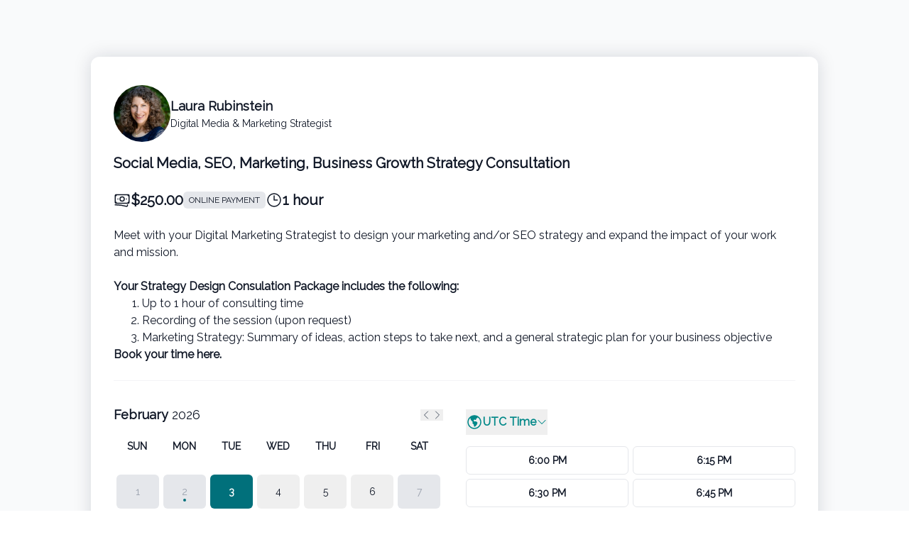

--- FILE ---
content_type: text/html; charset=UTF-8
request_url: https://bookme.name/coachlaura/lite/social-media-strategy-consultation
body_size: 10382
content:
<!DOCTYPE html>
<html lang="en-US" class="h-full">
<head>
        <meta charset="utf-8">
    <meta name="viewport" content="width=device-width, initial-scale=1">
            <title>Book Laura Rubinstein</title>

<meta name="title" content="Book Laura Rubinstein">
<meta name="description" content="">

<meta property="og:url" content="https://bookme.name/coachlaura/lite/social-media-strategy-consultation"/>
<meta property="og:type" content="website"/>
<meta property="og:title" content="Book Laura Rubinstein"/>
<meta property="og:description" content=""/>
<meta property="og:image" content="https://res.cloudinary.com/blab/image/upload/c_crop,h_250,w_250,x_0,y_0/v1725253735/production/user/16429/vaml0wftdkjzzr1dz1lm"/>


<meta property="twitter:card" content="summary_large_image">
<meta property="twitter:url" content="https://bookme.name/coachlaura/lite/social-media-strategy-consultation">
<meta property="twitter:title" content="Book Laura Rubinstein">
<meta property="twitter:description" content="">
<meta property="twitter:image" content="https://res.cloudinary.com/blab/image/upload/c_crop,h_250,w_250,x_0,y_0/v1725253735/production/user/16429/vaml0wftdkjzzr1dz1lm">        <title inertia>Book Like A Boss</title>
    <link rel="stylesheet" href="https://rsms.me/inter/inter.css">
    <link rel="icon" type="image/png" href="https://res.cloudinary.com/blab/image/upload/c_scale,h_16,w_16/v1745987217/production/user/16429/favicon/il1duvatqrpcmrluiz83"/>

        <script type="text/javascript">const Ziggy={"url":"https:\/\/bookme.name","port":null,"defaults":{},"routes":{"captcha.api":{"uri":"captcha\/api\/{config?}","methods":["GET","HEAD"],"parameters":["config"]},"duda.api.sso":{"uri":"api\/auth\/sso","methods":["GET","HEAD"]},"duda.api.":{"uri":"api\/manage-sessions\/{order}\/{authHash}\/{booking}","methods":["GET","HEAD"],"parameters":["order","authHash","booking"],"bindings":{"order":"id","booking":"id"}},"duda.api.widgets.render":{"uri":"api\/duda\/widgets\/{widget}","methods":["GET","HEAD"],"parameters":["widget"]},"duda.api.handler.installation":{"uri":"api\/handle\/installation","methods":["POST"]},"duda.api.handler.uninstallation":{"uri":"api\/handle\/uninstallation","methods":["POST"]},"duda.api.handler.updowngrade":{"uri":"api\/handle\/updowngrade","methods":["POST"]},"duda.api.handler.webhook":{"uri":"api\/handle\/webhook","methods":["POST"]},"booking.availability.slots":{"uri":"month-slots\/{year}\/{month}\/{day}\/pid\/{package_id}\/tz\/{timezone}\/{non_blocking_booked_package_id?}","methods":["POST"],"parameters":["year","month","day","package_id","timezone","non_blocking_booked_package_id"]},"conversation.index":{"uri":"conversation\/{conversation_hash}\/p\/{participant_hash}","methods":["GET","HEAD"],"parameters":["conversation_hash","participant_hash"]},"conversation.contact":{"uri":"conversation\/{user}\/contact","methods":["POST"],"parameters":["user"],"bindings":{"user":"id"}},"conversation.reply":{"uri":"conversation\/reply","methods":["POST"]},"booking.book":{"uri":"booking\/book","methods":["POST"]},"booking.book.one-time-event":{"uri":"booking\/book\/one-time-event","methods":["POST"]},"booking.book.recurring-event":{"uri":"booking\/book\/recurring-event","methods":["POST"]},"booking.book.membership":{"uri":"booking\/book\/membership\/{package}","methods":["POST"],"parameters":["package"],"bindings":{"package":"id"}},"booking.book.session-bundle":{"uri":"booking\/book\/session-bundle\/{package}\/{order?}\/{booking?}","methods":["POST"],"parameters":["package","order","booking"],"bindings":{"package":"id","order":"id","booking":"id"}},"check_slot":{"uri":"booking\/check-slot\/{package}","methods":["POST"],"parameters":["package"],"bindings":{"package":"id"}},"address-autocomplete":{"uri":"booking\/address-autocomplete","methods":["GET","HEAD"]},"load_timezones":{"uri":"booking\/timezones","methods":["GET","HEAD"]},"apply_coupon":{"uri":"booking\/apply-coupon","methods":["POST"]},"temporary-files.store":{"uri":"booking\/temporary-file","methods":["POST"]},"temporary-files.delete":{"uri":"booking\/temporary-file\/{file}","methods":["DELETE"],"parameters":["file"],"bindings":{"file":"id"}},"booked-package.cancel":{"uri":"booked-package\/cancel\/{order_id}\/{auth_hash}\/{booking_id}","methods":["PUT"],"parameters":["order_id","auth_hash","booking_id"]},"booked-package.reschedule":{"uri":"booked-package\/reschedule\/{order_id}\/{auth_hash}\/{booking_id}","methods":["PUT"],"parameters":["order_id","auth_hash","booking_id"]}}};!function(t,r){"object"==typeof exports&&"undefined"!=typeof module?module.exports=r():"function"==typeof define&&define.amd?define(r):(t||self).route=r()}(this,function(){function t(t,r){for(var n=0;n<r.length;n++){var e=r[n];e.enumerable=e.enumerable||!1,e.configurable=!0,"value"in e&&(e.writable=!0),Object.defineProperty(t,u(e.key),e)}}function r(r,n,e){return n&&t(r.prototype,n),e&&t(r,e),Object.defineProperty(r,"prototype",{writable:!1}),r}function n(){return n=Object.assign?Object.assign.bind():function(t){for(var r=1;r<arguments.length;r++){var n=arguments[r];for(var e in n)({}).hasOwnProperty.call(n,e)&&(t[e]=n[e])}return t},n.apply(null,arguments)}function e(t){return e=Object.setPrototypeOf?Object.getPrototypeOf.bind():function(t){return t.__proto__||Object.getPrototypeOf(t)},e(t)}function o(){try{var t=!Boolean.prototype.valueOf.call(Reflect.construct(Boolean,[],function(){}))}catch(t){}return(o=function(){return!!t})()}function i(t,r){return i=Object.setPrototypeOf?Object.setPrototypeOf.bind():function(t,r){return t.__proto__=r,t},i(t,r)}function u(t){var r=function(t){if("object"!=typeof t||!t)return t;var r=t[Symbol.toPrimitive];if(void 0!==r){var n=r.call(t,"string");if("object"!=typeof n)return n;throw new TypeError("@@toPrimitive must return a primitive value.")}return String(t)}(t);return"symbol"==typeof r?r:r+""}function f(t){var r="function"==typeof Map?new Map:void 0;return f=function(t){if(null===t||!function(t){try{return-1!==Function.toString.call(t).indexOf("[native code]")}catch(r){return"function"==typeof t}}(t))return t;if("function"!=typeof t)throw new TypeError("Super expression must either be null or a function");if(void 0!==r){if(r.has(t))return r.get(t);r.set(t,n)}function n(){return function(t,r,n){if(o())return Reflect.construct.apply(null,arguments);var e=[null];e.push.apply(e,r);var u=new(t.bind.apply(t,e));return n&&i(u,n.prototype),u}(t,arguments,e(this).constructor)}return n.prototype=Object.create(t.prototype,{constructor:{value:n,enumerable:!1,writable:!0,configurable:!0}}),i(n,t)},f(t)}var a=String.prototype.replace,c=/%20/g,l="RFC3986",s={default:l,formatters:{RFC1738:function(t){return a.call(t,c,"+")},RFC3986:function(t){return String(t)}},RFC1738:"RFC1738",RFC3986:l},v=Object.prototype.hasOwnProperty,p=Array.isArray,y=function(){for(var t=[],r=0;r<256;++r)t.push("%"+((r<16?"0":"")+r.toString(16)).toUpperCase());return t}(),d=function(t,r){for(var n=r&&r.plainObjects?Object.create(null):{},e=0;e<t.length;++e)void 0!==t[e]&&(n[e]=t[e]);return n},b={arrayToObject:d,assign:function(t,r){return Object.keys(r).reduce(function(t,n){return t[n]=r[n],t},t)},combine:function(t,r){return[].concat(t,r)},compact:function(t){for(var r=[{obj:{o:t},prop:"o"}],n=[],e=0;e<r.length;++e)for(var o=r[e],i=o.obj[o.prop],u=Object.keys(i),f=0;f<u.length;++f){var a=u[f],c=i[a];"object"==typeof c&&null!==c&&-1===n.indexOf(c)&&(r.push({obj:i,prop:a}),n.push(c))}return function(t){for(;t.length>1;){var r=t.pop(),n=r.obj[r.prop];if(p(n)){for(var e=[],o=0;o<n.length;++o)void 0!==n[o]&&e.push(n[o]);r.obj[r.prop]=e}}}(r),t},decode:function(t,r,n){var e=t.replace(/\+/g," ");if("iso-8859-1"===n)return e.replace(/%[0-9a-f]{2}/gi,unescape);try{return decodeURIComponent(e)}catch(t){return e}},encode:function(t,r,n,e,o){if(0===t.length)return t;var i=t;if("symbol"==typeof t?i=Symbol.prototype.toString.call(t):"string"!=typeof t&&(i=String(t)),"iso-8859-1"===n)return escape(i).replace(/%u[0-9a-f]{4}/gi,function(t){return"%26%23"+parseInt(t.slice(2),16)+"%3B"});for(var u="",f=0;f<i.length;++f){var a=i.charCodeAt(f);45===a||46===a||95===a||126===a||a>=48&&a<=57||a>=65&&a<=90||a>=97&&a<=122||o===s.RFC1738&&(40===a||41===a)?u+=i.charAt(f):a<128?u+=y[a]:a<2048?u+=y[192|a>>6]+y[128|63&a]:a<55296||a>=57344?u+=y[224|a>>12]+y[128|a>>6&63]+y[128|63&a]:(a=65536+((1023&a)<<10|1023&i.charCodeAt(f+=1)),u+=y[240|a>>18]+y[128|a>>12&63]+y[128|a>>6&63]+y[128|63&a])}return u},isBuffer:function(t){return!(!t||"object"!=typeof t||!(t.constructor&&t.constructor.isBuffer&&t.constructor.isBuffer(t)))},isRegExp:function(t){return"[object RegExp]"===Object.prototype.toString.call(t)},maybeMap:function(t,r){if(p(t)){for(var n=[],e=0;e<t.length;e+=1)n.push(r(t[e]));return n}return r(t)},merge:function t(r,n,e){if(!n)return r;if("object"!=typeof n){if(p(r))r.push(n);else{if(!r||"object"!=typeof r)return[r,n];(e&&(e.plainObjects||e.allowPrototypes)||!v.call(Object.prototype,n))&&(r[n]=!0)}return r}if(!r||"object"!=typeof r)return[r].concat(n);var o=r;return p(r)&&!p(n)&&(o=d(r,e)),p(r)&&p(n)?(n.forEach(function(n,o){if(v.call(r,o)){var i=r[o];i&&"object"==typeof i&&n&&"object"==typeof n?r[o]=t(i,n,e):r.push(n)}else r[o]=n}),r):Object.keys(n).reduce(function(r,o){var i=n[o];return r[o]=v.call(r,o)?t(r[o],i,e):i,r},o)}},h=Object.prototype.hasOwnProperty,g={brackets:function(t){return t+"[]"},comma:"comma",indices:function(t,r){return t+"["+r+"]"},repeat:function(t){return t}},m=Array.isArray,j=String.prototype.split,w=Array.prototype.push,O=function(t,r){w.apply(t,m(r)?r:[r])},E=Date.prototype.toISOString,R=s.default,S={addQueryPrefix:!1,allowDots:!1,charset:"utf-8",charsetSentinel:!1,delimiter:"&",encode:!0,encoder:b.encode,encodeValuesOnly:!1,format:R,formatter:s.formatters[R],indices:!1,serializeDate:function(t){return E.call(t)},skipNulls:!1,strictNullHandling:!1},k=function t(r,n,e,o,i,u,f,a,c,l,s,v,p,y){var d,h=r;if("function"==typeof f?h=f(n,h):h instanceof Date?h=l(h):"comma"===e&&m(h)&&(h=b.maybeMap(h,function(t){return t instanceof Date?l(t):t})),null===h){if(o)return u&&!p?u(n,S.encoder,y,"key",s):n;h=""}if("string"==typeof(d=h)||"number"==typeof d||"boolean"==typeof d||"symbol"==typeof d||"bigint"==typeof d||b.isBuffer(h)){if(u){var g=p?n:u(n,S.encoder,y,"key",s);if("comma"===e&&p){for(var w=j.call(String(h),","),E="",R=0;R<w.length;++R)E+=(0===R?"":",")+v(u(w[R],S.encoder,y,"value",s));return[v(g)+"="+E]}return[v(g)+"="+v(u(h,S.encoder,y,"value",s))]}return[v(n)+"="+v(String(h))]}var k,T=[];if(void 0===h)return T;if("comma"===e&&m(h))k=[{value:h.length>0?h.join(",")||null:void 0}];else if(m(f))k=f;else{var $=Object.keys(h);k=a?$.sort(a):$}for(var x=0;x<k.length;++x){var N=k[x],C="object"==typeof N&&void 0!==N.value?N.value:h[N];if(!i||null!==C){var A=m(h)?"function"==typeof e?e(n,N):n:n+(c?"."+N:"["+N+"]");O(T,t(C,A,e,o,i,u,f,a,c,l,s,v,p,y))}}return T},T=Object.prototype.hasOwnProperty,$=Array.isArray,x={allowDots:!1,allowPrototypes:!1,arrayLimit:20,charset:"utf-8",charsetSentinel:!1,comma:!1,decoder:b.decode,delimiter:"&",depth:5,ignoreQueryPrefix:!1,interpretNumericEntities:!1,parameterLimit:1e3,parseArrays:!0,plainObjects:!1,strictNullHandling:!1},N=function(t){return t.replace(/&#(\d+);/g,function(t,r){return String.fromCharCode(parseInt(r,10))})},C=function(t,r){return t&&"string"==typeof t&&r.comma&&t.indexOf(",")>-1?t.split(","):t},A=function(t,r,n,e){if(t){var o=n.allowDots?t.replace(/\.([^.[]+)/g,"[$1]"):t,i=/(\[[^[\]]*])/g,u=n.depth>0&&/(\[[^[\]]*])/.exec(o),f=u?o.slice(0,u.index):o,a=[];if(f){if(!n.plainObjects&&T.call(Object.prototype,f)&&!n.allowPrototypes)return;a.push(f)}for(var c=0;n.depth>0&&null!==(u=i.exec(o))&&c<n.depth;){if(c+=1,!n.plainObjects&&T.call(Object.prototype,u[1].slice(1,-1))&&!n.allowPrototypes)return;a.push(u[1])}return u&&a.push("["+o.slice(u.index)+"]"),function(t,r,n,e){for(var o=e?r:C(r,n),i=t.length-1;i>=0;--i){var u,f=t[i];if("[]"===f&&n.parseArrays)u=[].concat(o);else{u=n.plainObjects?Object.create(null):{};var a="["===f.charAt(0)&&"]"===f.charAt(f.length-1)?f.slice(1,-1):f,c=parseInt(a,10);n.parseArrays||""!==a?!isNaN(c)&&f!==a&&String(c)===a&&c>=0&&n.parseArrays&&c<=n.arrayLimit?(u=[])[c]=o:"__proto__"!==a&&(u[a]=o):u={0:o}}o=u}return o}(a,r,n,e)}},D=function(t,r){var n=function(t){if(!t)return x;if(null!=t.decoder&&"function"!=typeof t.decoder)throw new TypeError("Decoder has to be a function.");if(void 0!==t.charset&&"utf-8"!==t.charset&&"iso-8859-1"!==t.charset)throw new TypeError("The charset option must be either utf-8, iso-8859-1, or undefined");return{allowDots:void 0===t.allowDots?x.allowDots:!!t.allowDots,allowPrototypes:"boolean"==typeof t.allowPrototypes?t.allowPrototypes:x.allowPrototypes,arrayLimit:"number"==typeof t.arrayLimit?t.arrayLimit:x.arrayLimit,charset:void 0===t.charset?x.charset:t.charset,charsetSentinel:"boolean"==typeof t.charsetSentinel?t.charsetSentinel:x.charsetSentinel,comma:"boolean"==typeof t.comma?t.comma:x.comma,decoder:"function"==typeof t.decoder?t.decoder:x.decoder,delimiter:"string"==typeof t.delimiter||b.isRegExp(t.delimiter)?t.delimiter:x.delimiter,depth:"number"==typeof t.depth||!1===t.depth?+t.depth:x.depth,ignoreQueryPrefix:!0===t.ignoreQueryPrefix,interpretNumericEntities:"boolean"==typeof t.interpretNumericEntities?t.interpretNumericEntities:x.interpretNumericEntities,parameterLimit:"number"==typeof t.parameterLimit?t.parameterLimit:x.parameterLimit,parseArrays:!1!==t.parseArrays,plainObjects:"boolean"==typeof t.plainObjects?t.plainObjects:x.plainObjects,strictNullHandling:"boolean"==typeof t.strictNullHandling?t.strictNullHandling:x.strictNullHandling}}(r);if(""===t||null==t)return n.plainObjects?Object.create(null):{};for(var e="string"==typeof t?function(t,r){var n,e={},o=(r.ignoreQueryPrefix?t.replace(/^\?/,""):t).split(r.delimiter,Infinity===r.parameterLimit?void 0:r.parameterLimit),i=-1,u=r.charset;if(r.charsetSentinel)for(n=0;n<o.length;++n)0===o[n].indexOf("utf8=")&&("utf8=%E2%9C%93"===o[n]?u="utf-8":"utf8=%26%2310003%3B"===o[n]&&(u="iso-8859-1"),i=n,n=o.length);for(n=0;n<o.length;++n)if(n!==i){var f,a,c=o[n],l=c.indexOf("]="),s=-1===l?c.indexOf("="):l+1;-1===s?(f=r.decoder(c,x.decoder,u,"key"),a=r.strictNullHandling?null:""):(f=r.decoder(c.slice(0,s),x.decoder,u,"key"),a=b.maybeMap(C(c.slice(s+1),r),function(t){return r.decoder(t,x.decoder,u,"value")})),a&&r.interpretNumericEntities&&"iso-8859-1"===u&&(a=N(a)),c.indexOf("[]=")>-1&&(a=$(a)?[a]:a),e[f]=T.call(e,f)?b.combine(e[f],a):a}return e}(t,n):t,o=n.plainObjects?Object.create(null):{},i=Object.keys(e),u=0;u<i.length;++u){var f=i[u],a=A(f,e[f],n,"string"==typeof t);o=b.merge(o,a,n)}return b.compact(o)},P=/*#__PURE__*/function(){function t(t,r,n){var e,o;this.name=t,this.definition=r,this.bindings=null!=(e=r.bindings)?e:{},this.wheres=null!=(o=r.wheres)?o:{},this.config=n}var n=t.prototype;return n.matchesUrl=function(t){var r,n=this;if(!this.definition.methods.includes("GET"))return!1;var e=this.template.replace(/[.*+$()[\]]/g,"\\$&").replace(/(\/?){([^}?]*)(\??)}/g,function(t,r,e,o){var i,u="(?<"+e+">"+((null==(i=n.wheres[e])?void 0:i.replace(/(^\^)|(\$$)/g,""))||"[^/?]+")+")";return o?"("+r+u+")?":""+r+u}).replace(/^\w+:\/\//,""),o=t.replace(/^\w+:\/\//,"").split("?"),i=o[0],u=o[1],f=null!=(r=new RegExp("^"+e+"/?$").exec(i))?r:new RegExp("^"+e+"/?$").exec(decodeURI(i));if(f){for(var a in f.groups)f.groups[a]="string"==typeof f.groups[a]?decodeURIComponent(f.groups[a]):f.groups[a];return{params:f.groups,query:D(u)}}return!1},n.compile=function(t){var r=this;return this.parameterSegments.length?this.template.replace(/{([^}?]+)(\??)}/g,function(n,e,o){var i,u;if(!o&&[null,void 0].includes(t[e]))throw new Error("Ziggy error: '"+e+"' parameter is required for route '"+r.name+"'.");if(r.wheres[e]&&!new RegExp("^"+(o?"("+r.wheres[e]+")?":r.wheres[e])+"$").test(null!=(u=t[e])?u:""))throw new Error("Ziggy error: '"+e+"' parameter '"+t[e]+"' does not match required format '"+r.wheres[e]+"' for route '"+r.name+"'.");return encodeURI(null!=(i=t[e])?i:"").replace(/%7C/g,"|").replace(/%25/g,"%").replace(/\$/g,"%24")}).replace(this.config.absolute?/(\.[^/]+?)(\/\/)/:/(^)(\/\/)/,"$1/").replace(/\/+$/,""):this.template},r(t,[{key:"template",get:function(){var t=(this.origin+"/"+this.definition.uri).replace(/\/+$/,"");return""===t?"/":t}},{key:"origin",get:function(){return this.config.absolute?this.definition.domain?""+this.config.url.match(/^\w+:\/\//)[0]+this.definition.domain+(this.config.port?":"+this.config.port:""):this.config.url:""}},{key:"parameterSegments",get:function(){var t,r;return null!=(t=null==(r=this.template.match(/{[^}?]+\??}/g))?void 0:r.map(function(t){return{name:t.replace(/{|\??}/g,""),required:!/\?}$/.test(t)}}))?t:[]}}])}(),F=/*#__PURE__*/function(t){function e(r,e,o,i){var u;if(void 0===o&&(o=!0),(u=t.call(this)||this).t=null!=i?i:"undefined"!=typeof Ziggy?Ziggy:null==globalThis?void 0:globalThis.Ziggy,u.t=n({},u.t,{absolute:o}),r){if(!u.t.routes[r])throw new Error("Ziggy error: route '"+r+"' is not in the route list.");u.i=new P(r,u.t.routes[r],u.t),u.u=u.l(e)}return u}var o,u;u=t,(o=e).prototype=Object.create(u.prototype),o.prototype.constructor=o,i(o,u);var f=e.prototype;return f.toString=function(){var t=this,r=Object.keys(this.u).filter(function(r){return!t.i.parameterSegments.some(function(t){return t.name===r})}).filter(function(t){return"_query"!==t}).reduce(function(r,e){var o;return n({},r,((o={})[e]=t.u[e],o))},{});return this.i.compile(this.u)+function(t,r){var n,e=t,o=function(t){if(!t)return S;if(null!=t.encoder&&"function"!=typeof t.encoder)throw new TypeError("Encoder has to be a function.");var r=t.charset||S.charset;if(void 0!==t.charset&&"utf-8"!==t.charset&&"iso-8859-1"!==t.charset)throw new TypeError("The charset option must be either utf-8, iso-8859-1, or undefined");var n=s.default;if(void 0!==t.format){if(!h.call(s.formatters,t.format))throw new TypeError("Unknown format option provided.");n=t.format}var e=s.formatters[n],o=S.filter;return("function"==typeof t.filter||m(t.filter))&&(o=t.filter),{addQueryPrefix:"boolean"==typeof t.addQueryPrefix?t.addQueryPrefix:S.addQueryPrefix,allowDots:void 0===t.allowDots?S.allowDots:!!t.allowDots,charset:r,charsetSentinel:"boolean"==typeof t.charsetSentinel?t.charsetSentinel:S.charsetSentinel,delimiter:void 0===t.delimiter?S.delimiter:t.delimiter,encode:"boolean"==typeof t.encode?t.encode:S.encode,encoder:"function"==typeof t.encoder?t.encoder:S.encoder,encodeValuesOnly:"boolean"==typeof t.encodeValuesOnly?t.encodeValuesOnly:S.encodeValuesOnly,filter:o,format:n,formatter:e,serializeDate:"function"==typeof t.serializeDate?t.serializeDate:S.serializeDate,skipNulls:"boolean"==typeof t.skipNulls?t.skipNulls:S.skipNulls,sort:"function"==typeof t.sort?t.sort:null,strictNullHandling:"boolean"==typeof t.strictNullHandling?t.strictNullHandling:S.strictNullHandling}}(r);"function"==typeof o.filter?e=(0,o.filter)("",e):m(o.filter)&&(n=o.filter);var i=[];if("object"!=typeof e||null===e)return"";var u=g[r&&r.arrayFormat in g?r.arrayFormat:r&&"indices"in r?r.indices?"indices":"repeat":"indices"];n||(n=Object.keys(e)),o.sort&&n.sort(o.sort);for(var f=0;f<n.length;++f){var a=n[f];o.skipNulls&&null===e[a]||O(i,k(e[a],a,u,o.strictNullHandling,o.skipNulls,o.encode?o.encoder:null,o.filter,o.sort,o.allowDots,o.serializeDate,o.format,o.formatter,o.encodeValuesOnly,o.charset))}var c=i.join(o.delimiter),l=!0===o.addQueryPrefix?"?":"";return o.charsetSentinel&&(l+="iso-8859-1"===o.charset?"utf8=%26%2310003%3B&":"utf8=%E2%9C%93&"),c.length>0?l+c:""}(n({},r,this.u._query),{addQueryPrefix:!0,arrayFormat:"indices",encodeValuesOnly:!0,skipNulls:!0,encoder:function(t,r){return"boolean"==typeof t?Number(t):r(t)}})},f.v=function(t){var r=this;t?this.t.absolute&&t.startsWith("/")&&(t=this.p().host+t):t=this.h();var e={},o=Object.entries(this.t.routes).find(function(n){return e=new P(n[0],n[1],r.t).matchesUrl(t)})||[void 0,void 0];return n({name:o[0]},e,{route:o[1]})},f.h=function(){var t=this.p(),r=t.pathname,n=t.search;return(this.t.absolute?t.host+r:r.replace(this.t.url.replace(/^\w*:\/\/[^/]+/,""),"").replace(/^\/+/,"/"))+n},f.current=function(t,r){var e=this.v(),o=e.name,i=e.params,u=e.query,f=e.route;if(!t)return o;var a=new RegExp("^"+t.replace(/\./g,"\\.").replace(/\*/g,".*")+"$").test(o);if([null,void 0].includes(r)||!a)return a;var c=new P(o,f,this.t);r=this.l(r,c);var l=n({},i,u);if(Object.values(r).every(function(t){return!t})&&!Object.values(l).some(function(t){return void 0!==t}))return!0;var s=function(t,r){return Object.entries(t).every(function(t){var n=t[0],e=t[1];return Array.isArray(e)&&Array.isArray(r[n])?e.every(function(t){return r[n].includes(t)}):"object"==typeof e&&"object"==typeof r[n]&&null!==e&&null!==r[n]?s(e,r[n]):r[n]==e})};return s(r,l)},f.p=function(){var t,r,n,e,o,i,u="undefined"!=typeof window?window.location:{},f=u.host,a=u.pathname,c=u.search;return{host:null!=(t=null==(r=this.t.location)?void 0:r.host)?t:void 0===f?"":f,pathname:null!=(n=null==(e=this.t.location)?void 0:e.pathname)?n:void 0===a?"":a,search:null!=(o=null==(i=this.t.location)?void 0:i.search)?o:void 0===c?"":c}},f.has=function(t){return this.t.routes.hasOwnProperty(t)},f.l=function(t,r){var e=this;void 0===t&&(t={}),void 0===r&&(r=this.i),null!=t||(t={}),t=["string","number"].includes(typeof t)?[t]:t;var o=r.parameterSegments.filter(function(t){return!e.t.defaults[t.name]});if(Array.isArray(t))t=t.reduce(function(t,r,e){var i,u;return n({},t,o[e]?((i={})[o[e].name]=r,i):"object"==typeof r?r:((u={})[r]="",u))},{});else if(1===o.length&&!t[o[0].name]&&(t.hasOwnProperty(Object.values(r.bindings)[0])||t.hasOwnProperty("id"))){var i;(i={})[o[0].name]=t,t=i}return n({},this.m(r),this.j(t,r))},f.m=function(t){var r=this;return t.parameterSegments.filter(function(t){return r.t.defaults[t.name]}).reduce(function(t,e,o){var i,u=e.name;return n({},t,((i={})[u]=r.t.defaults[u],i))},{})},f.j=function(t,r){var e=r.bindings,o=r.parameterSegments;return Object.entries(t).reduce(function(t,r){var i,u,f=r[0],a=r[1];if(!a||"object"!=typeof a||Array.isArray(a)||!o.some(function(t){return t.name===f}))return n({},t,((u={})[f]=a,u));if(!a.hasOwnProperty(e[f])){if(!a.hasOwnProperty("id"))throw new Error("Ziggy error: object passed as '"+f+"' parameter is missing route model binding key '"+e[f]+"'.");e[f]="id"}return n({},t,((i={})[f]=a[e[f]],i))},{})},f.valueOf=function(){return this.toString()},r(e,[{key:"params",get:function(){var t=this.v();return n({},t.params,t.query)}},{key:"routeParams",get:function(){return this.v().params}},{key:"queryParams",get:function(){return this.v().query}}])}(/*#__PURE__*/f(String));return function(t,r,n,e){var o=new F(t,r,n,e);return t?o.toString():o}});
</script>
    <link rel="preload" as="style" href="https://bookme.name/build/main/assets/app-DWFAgTgV.css" /><link rel="modulepreload" href="https://bookme.name/build/main/assets/app-HuaBGzxt.js" /><link rel="stylesheet" href="https://bookme.name/build/main/assets/app-DWFAgTgV.css" /><script type="module" src="https://bookme.name/build/main/assets/app-HuaBGzxt.js"></script>
    <style>
        :root {
            --font-primary: Raleway;

            --about-me-section-color: ;

            --appointments-primary-color: 1 112 123;
            --appointments-secondary-color: 11 183 207;

            --products-and-services-primary-color: 1 112 123;
            --products-and-services-secondary-color: 0 136 136;

            --events-primary-color: 51 191 179;
            --events-secondary-color: 27 151 140;

            --testimonials-section-color: ;
            --faq-section-color: ;
            --comments-section-color: ;
            --team-members-section-color: ;
            --contact-me-button-color: ;
            --social-icons-color: ;

            --footer-background-color: ;
            --footer-text-color: ;
            --footer-hover-color: ;
        }
    </style>

            <link href='https://fonts.googleapis.com/css?family=Raleway' rel='stylesheet' type='text/css'>
    
    <script type="text/javascript" src="https://bookme.name/js/cloudinary-widget/all.js"></script>
    <script type="text/javascript" src="https://web.squarecdn.com/v1/square.js"></script>

            </head>
<body class="font-primary antialiased h-full">


<div>
    <div id="app" data-page="{&quot;component&quot;:&quot;CustomerPages\/ModernLight\/User\/Slim\/Product&quot;,&quot;props&quot;:{&quot;errors&quot;:{},&quot;blabSiteUrl&quot;:&quot;https:\/\/blab.co&quot;,&quot;showHeader&quot;:true,&quot;isSelfBooking&quot;:false,&quot;profile&quot;:{&quot;name&quot;:&quot;Laura Rubinstein&quot;,&quot;title&quot;:&quot;Digital Media &amp; Marketing Strategist&quot;,&quot;profile_photo&quot;:&quot;https:\/\/res.cloudinary.com\/blab\/image\/upload\/c_crop,h_250,w_250,x_0,y_0\/c_scale,h_300,w_300\/v1\/production\/user\/16429\/vaml0wftdkjzzr1dz1lm&quot;},&quot;owner&quot;:{&quot;id&quot;:16429,&quot;type&quot;:&quot;user&quot;},&quot;package&quot;:{&quot;auto_redirect&quot;:false,&quot;button_text&quot;:&quot;&quot;,&quot;cancel_reschedule_period&quot;:2880,&quot;cancel_reschedule_period_days&quot;:2,&quot;cancel_reschedule_period_hours&quot;:0,&quot;cancel_reschedule_period_minutes&quot;:0,&quot;created_at&quot;:&quot;2021-03-19T20:58:14.000000Z&quot;,&quot;cutoff&quot;:1440,&quot;cutoff_days&quot;:1,&quot;cutoff_hours&quot;:0,&quot;cutoff_minutes&quot;:0,&quot;deleted_at&quot;:null,&quot;description&quot;:&quot;&lt;div&gt;Meet with your Digital Marketing Strategist to design your marketing and\/or SEO strategy and expand the impact of your work and mission.&lt;\/div&gt;\n&lt;div&gt;\u00a0&lt;\/div&gt;\n&lt;div&gt;&lt;strong&gt;Your Strategy Design Consulation Package includes the following:&lt;\/strong&gt;&lt;\/div&gt;\n&lt;div&gt;\n&lt;ol&gt;\n&lt;li&gt;Up to 1\u00a0hour\u00a0of consulting time\u00a0&lt;\/li&gt;\n&lt;li&gt;Recording of the session (upon request)&lt;\/li&gt;\n&lt;li&gt;Marketing Strategy: Summary of ideas, action steps to take next, and a general strategic plan for your business objective&lt;\/li&gt;\n&lt;\/ol&gt;\n&lt;div&gt;&lt;strong&gt;Book your time here.&lt;\/strong&gt;&lt;\/div&gt;\n&lt;\/div&gt;&quot;,&quot;fields&quot;:[],&quot;id&quot;:101610,&quot;company_id&quot;:null,&quot;interval&quot;:15,&quot;is_active&quot;:1,&quot;is_coupon_eligible&quot;:true,&quot;is_hidden&quot;:false,&quot;is_sms_eligible&quot;:true,&quot;is_time_bound&quot;:true,&quot;is_using_global_schedule&quot;:true,&quot;lite_package_url&quot;:&quot;https:\/\/bookme.name\/coachlaura\/lite\/social-media-strategy-consultation&quot;,&quot;look_busy&quot;:0,&quot;max_cutoff_days&quot;:null,&quot;max_num_booked_per_day&quot;:0,&quot;meeting_provider&quot;:&quot;none&quot;,&quot;name&quot;:&quot;Social Media, SEO, Marketing, Business Growth Strategy Consultation&quot;,&quot;num_days_to_join&quot;:0,&quot;num_spots_available&quot;:1,&quot;package_url&quot;:&quot;https:\/\/bookme.name\/coachlaura\/social-media-strategy-consultation&quot;,&quot;padding&quot;:0,&quot;padding_hours&quot;:0,&quot;padding_minutes&quot;:0,&quot;payment_options&quot;:&quot;online&quot;,&quot;position&quot;:65535,&quot;price&quot;:&quot;250.00&quot;,&quot;redirect_url&quot;:&quot;&quot;,&quot;requires_approval&quot;:false,&quot;allow_add_guests&quot;:false,&quot;requires_meeting&quot;:0,&quot;success_message&quot;:&quot;&lt;div&gt;Thanks for booking. Please make a note of the time you scheduled and add this appointment to your calendar. Looking forward to our time together.\u00a0&lt;\/div&gt;&lt;div&gt;&lt;br \/&gt;&lt;\/div&gt;&lt;div&gt;&lt;strong&gt;Please add the following zoom link to your calendar:&lt;\/strong&gt;&lt;\/div&gt;&lt;div&gt;&lt;br \/&gt;&lt;\/div&gt;&lt;div&gt;Let&#039;s meet on my zoom\u00a0&lt;a href=\&quot;https:\/\/zoom.us\/j\/3331995222\&quot; rel=\&quot;nofollow\&quot;&gt;https:\/\/zoom.us\/j\/3331995222&lt;\/a&gt;&lt;\/div&gt;&lt;div&gt;&lt;br \/&gt;&lt;\/div&gt;&lt;div&gt;\nIf needed, here are other options to join zoom.\n&lt;\/div&gt;&lt;div&gt;&lt;ul&gt;&lt;li&gt;Audio only smartphone one-tap (US Toll): +14086380968,,3331995222#&lt;\/li&gt;&lt;li&gt;Zoom Cloud app on smart device: Join Meeting ID 333 199 5222&lt;\/li&gt;&lt;li&gt;Dial in: +1 669 900 6833\n  MEETING ID 333 199 5222&lt;\/li&gt;&lt;\/ul&gt;&lt;div&gt;I look forward to strategizing with you.&lt;br \/&gt;&lt;\/div&gt;&lt;\/div&gt;&quot;,&quot;type&quot;:&quot;service&quot;,&quot;updated_at&quot;:&quot;2024-01-24T09:10:16.000000Z&quot;,&quot;allow_suggested_prices&quot;:false,&quot;allow_custom_price&quot;:false,&quot;allow_select_team_member&quot;:false,&quot;require_phone&quot;:true,&quot;type_category&quot;:&quot;products_and_services&quot;,&quot;captcha_enabled&quot;:null,&quot;allow_multiple_participants&quot;:false,&quot;durations&quot;:[{&quot;id&quot;:null,&quot;minutes&quot;:0,&quot;hours&quot;:1,&quot;price&quot;:250,&quot;price_formatted&quot;:&quot;$250.00&quot;}],&quot;suggestedPrices&quot;:[{&quot;id&quot;:null,&quot;price&quot;:250}],&quot;teamMembers&quot;:[],&quot;user&quot;:{&quot;id&quot;:16429,&quot;full_name&quot;:&quot;Laura Rubinstein&quot;,&quot;last_name&quot;:&quot;Rubinstein&quot;,&quot;first_name&quot;:&quot;Laura&quot;,&quot;timezone&quot;:&quot;America\/Los_Angeles&quot;,&quot;facebook_comments_num_posts&quot;:5,&quot;facebook_comments_active&quot;:false,&quot;profile_photo_url&quot;:&quot;https:\/\/res.cloudinary.com\/blab\/image\/upload\/c_crop,h_250,w_250,x_0,y_0\/c_scale,h_300,w_300\/v1\/production\/user\/16429\/vaml0wftdkjzzr1dz1lm&quot;},&quot;media&quot;:[],&quot;taxes&quot;:[],&quot;customTexts&quot;:{&quot;eventNoLongerAvailable&quot;:null,&quot;eventNotYetAvailable&quot;:null,&quot;eventsSessionsCountText&quot;:null,&quot;eventsUpcomingSessionsText&quot;:null,&quot;selectTeamMemberInstructions&quot;:null,&quot;selectTeamMemberText&quot;:null,&quot;aboutMeSectionHeader&quot;:null,&quot;testimonialsSectionHeader&quot;:null,&quot;faqSectionHeader&quot;:null,&quot;gallerySectionHeader&quot;:null,&quot;commentsSectionHeader&quot;:null,&quot;teamMembersSectionHeader&quot;:null,&quot;bookButtonMobile&quot;:null,&quot;detailsButton&quot;:&quot;Details&quot;,&quot;contactMeButton&quot;:null,&quot;contactMePopupHeader&quot;:null,&quot;appointmentsSectionHeader&quot;:null,&quot;productsAndServicesSectionHeader&quot;:null,&quot;eventsSectionHeader&quot;:null}},&quot;queryBlabParams&quot;:[],&quot;footerConfig&quot;:{&quot;output&quot;:&quot;&lt;a class=\&quot;px-2 py-2 font-bold border rounded-md text-sm border-gray-200 flex items-center gap-2 w-fit bg-white hover:bg-gray-100\&quot; href=\&quot;https:\/\/blab.co?ref=minimal_footer_powered_by_logo_dark&amp;fpr=pu8tv\&quot;&gt;\n                    &lt;img class=\&quot;shrink-0\&quot; src=\&quot;\/images\/logo\/icons\/rounded.png\&quot; width=\&quot;25px\&quot; height=\&quot;25px\&quot; alt=\&quot;Logo\&quot;&gt;\n                    &lt;span&gt;Get your own booking page&lt;\/span&gt;\n                &lt;\/a&gt;&quot;},&quot;currency&quot;:{&quot;code&quot;:&quot;USD&quot;,&quot;symbol&quot;:&quot;$&quot;},&quot;paymentData&quot;:{&quot;credit_card_gateway&quot;:&quot;stripe&quot;,&quot;paypal_email&quot;:&quot;laura@coachlbr.com&quot;,&quot;stripe_key&quot;:&quot;pk_live_5103W4u2WbYuu0eVjWAQrUupb1JV3m3yz4wvtxbvWTcYqBkIZYh9W6Ezqvr8fTuglWMswgLRVJd1X0FhtwLIfqsOL00jPicl77b&quot;,&quot;square_credentials&quot;:[&quot;&quot;,&quot;&quot;,&quot;&quot;],&quot;authorizeNetApiLoginId&quot;:null,&quot;authorizeNetClientKey&quot;:null},&quot;timezone&quot;:&quot;America\/Los_Angeles&quot;,&quot;customTexts&quot;:{&quot;eventNoLongerAvailable&quot;:&quot;This event can no longer be joined&quot;,&quot;eventNotYetAvailable&quot;:&quot;This event is not yet available&quot;,&quot;eventsSessionsCountText&quot;:&quot;Number of Sessions:&quot;,&quot;eventsUpcomingSessionsText&quot;:&quot;Upcoming Sessions:&quot;,&quot;selectTeamMemberInstructions&quot;:null,&quot;selectTeamMemberText&quot;:null,&quot;aboutMeSectionHeader&quot;:null,&quot;testimonialsSectionHeader&quot;:null,&quot;faqSectionHeader&quot;:null,&quot;gallerySectionHeader&quot;:null,&quot;commentsSectionHeader&quot;:null,&quot;teamMembersSectionHeader&quot;:null,&quot;bookButtonMobile&quot;:null,&quot;detailsButton&quot;:null,&quot;contactMeButton&quot;:null,&quot;contactMePopupHeader&quot;:null,&quot;appointmentsSectionHeader&quot;:null,&quot;productsAndServicesSectionHeader&quot;:null,&quot;eventsSectionHeader&quot;:null}},&quot;url&quot;:&quot;\/coachlaura\/lite\/social-media-strategy-consultation&quot;,&quot;version&quot;:&quot;&quot;}"></div></div>


</body>
</html>

